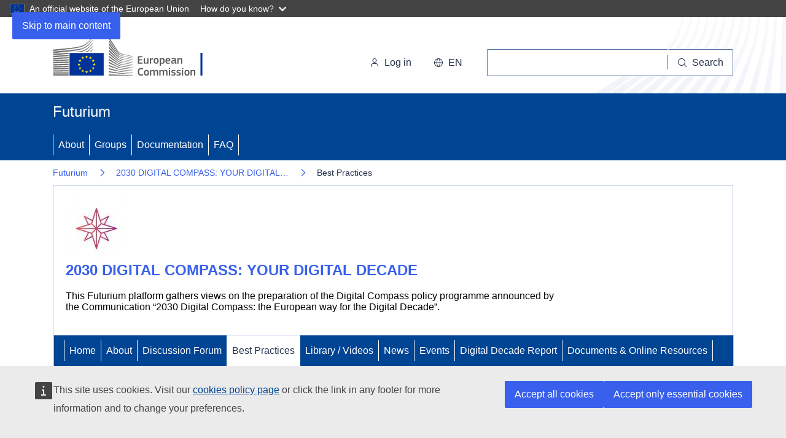

--- FILE ---
content_type: text/html; charset=UTF-8
request_url: https://futurium.ec.europa.eu/en/digital-compass/best-practice?language=lv&check_logged_in=1&page=1
body_size: 8377
content:
<!DOCTYPE html>
<html lang="en" dir="ltr">
  <head>
    <meta charset="utf-8" />
<noscript><style>form.antibot * :not(.antibot-message) { display: none !important; }</style>
</noscript><meta name="ie-compliant" content="IE=edge,chrome=1" http-equiv="X-UA-Compatible" />
<meta name="og:image" content="https://futurium.ec.europa.eu/sites/default/files/2021-05/Futurium%20icon_Digital%20Decade.jpg" property="og:image" />
<meta name="og:description" content="This Futurium platform gathers views on the preparation of the Digital Compass policy programme announced by the Communication “2030 Digital Compass: the European way for the Digital Decade”." property="og:description" />
<meta name="og:title" content="Futurium | 2030 DIGITAL COMPASS: YOUR DIGITAL DECADE - Best Practices " property="og:title" />
<meta name="og:url" content="https://futurium.ec.europa.eu/en/digital-compass/best-practice" property="og:url" />
<meta http-equiv="X-UA-Compatible" content="IE=edge,chrome=1" />
<meta name="Generator" content="Drupal 10 (https://www.drupal.org)" />
<meta name="MobileOptimized" content="width" />
<meta name="HandheldFriendly" content="true" />
<meta name="viewport" content="width=device-width, initial-scale=1.0" />
<link rel="icon" href="/themes/custom/futurium_5/images/favicons/ec/favicon.ico" type="image/vnd.microsoft.icon" />
<link rel="alternate" hreflang="und" href="https://futurium.ec.europa.eu/en/digital-compass" />
<link rel="icon" href="/themes/custom/futurium_5/images/favicons/ec/favicon.svg" type="image/svg+xml" />
<link rel="apple-touch-icon" href="/themes/custom/futurium_5/images/favicons/ec/favicon.png" />

    <title>Best Practices | Futurium</title>
    <link rel="stylesheet" media="all" href="/sites/default/files/css/css_vD0uqpvQgi7GClARMCMW_CjTrYNOsPIb0xgqLel0cyo.css?delta=0&amp;language=en&amp;theme=futurium_5&amp;include=eJxFiVEKAjEMBS8UNl-ep3S7T4y2TUlS3d5eEMWfgZkpauDD5sh1y_d8Es6o0h-_9lW6zpgms6ULe6wKUqS4oYGLtqEdPVKV3bKthPK_w6QH-fJA4z076Cl4OX-4NT1mxRtjfjOm" />
<link rel="stylesheet" media="all" href="/sites/default/files/css/css_EJzS6dIEJSozi1DlZBJvREMK2yM3ndP_15asrfP11nE.css?delta=1&amp;language=en&amp;theme=futurium_5&amp;include=eJxFiVEKAjEMBS8UNl-ep3S7T4y2TUlS3d5eEMWfgZkpauDD5sh1y_d8Es6o0h-_9lW6zpgms6ULe6wKUqS4oYGLtqEdPVKV3bKthPK_w6QH-fJA4z076Cl4OX-4NT1mxRtjfjOm" />
<link rel="stylesheet" media="print" href="/sites/default/files/css/css_XBpDz0ONLorYrQPJCRuBkMlmUF7jVlp89qdFi0EP984.css?delta=2&amp;language=en&amp;theme=futurium_5&amp;include=eJxFiVEKAjEMBS8UNl-ep3S7T4y2TUlS3d5eEMWfgZkpauDD5sh1y_d8Es6o0h-_9lW6zpgms6ULe6wKUqS4oYGLtqEdPVKV3bKthPK_w6QH-fJA4z076Cl4OX-4NT1mxRtjfjOm" />
<link rel="stylesheet" media="all" href="/sites/default/files/css/css_BHM2AkirA9-jbhmNIOdUxi_xdVO2KTKgLJeXathpfTo.css?delta=3&amp;language=en&amp;theme=futurium_5&amp;include=eJxFiVEKAjEMBS8UNl-ep3S7T4y2TUlS3d5eEMWfgZkpauDD5sh1y_d8Es6o0h-_9lW6zpgms6ULe6wKUqS4oYGLtqEdPVKV3bKthPK_w6QH-fJA4z076Cl4OX-4NT1mxRtjfjOm" />
<link rel="stylesheet" media="print" href="/sites/default/files/css/css_34FeO7zZN9p3FwzAZP-Z_DbYxVfgiuBPo_FM9b3Cxr0.css?delta=4&amp;language=en&amp;theme=futurium_5&amp;include=eJxFiVEKAjEMBS8UNl-ep3S7T4y2TUlS3d5eEMWfgZkpauDD5sh1y_d8Es6o0h-_9lW6zpgms6ULe6wKUqS4oYGLtqEdPVKV3bKthPK_w6QH-fJA4z076Cl4OX-4NT1mxRtjfjOm" />
<link rel="stylesheet" media="all" href="/sites/default/files/css/css_bo17Ka5JqIvFBixJLqam-_Y_46zADw90ae0xBeJ9jUY.css?delta=5&amp;language=en&amp;theme=futurium_5&amp;include=eJxFiVEKAjEMBS8UNl-ep3S7T4y2TUlS3d5eEMWfgZkpauDD5sh1y_d8Es6o0h-_9lW6zpgms6ULe6wKUqS4oYGLtqEdPVKV3bKthPK_w6QH-fJA4z076Cl4OX-4NT1mxRtjfjOm" />

    
  </head>
  <body class="has-subgroups language-en ecl-typography path-group">
        <a
  href="#main-content"
  class="ecl-link ecl-link--primary ecl-skip-link"
   id="skip-id"
>Skip to main content</a>

    <script type="application/json">{"utility":"globan","theme":"dark","logo":true,"link":true,"mode":false}</script>

      <div class="dialog-off-canvas-main-canvas" data-off-canvas-main-canvas>
    

  <div class="ecl-site-header__top-bar">
    <div class="ecl-container ">
      
    </div>
  </div>
  <header class="ecl-site-header ecl-site-header-with-logo-l ecl-site-header--has-menu"
    data-ecl-auto-init="SiteHeader"
    data-ecl-has-menu
    >
      <div class="ecl-site-header__inner">
        <div class="ecl-site-header__background">
          <div class="ecl-site-header__header">

                          <div class="ecl-site-header__container ecl-container">
                <div class="ecl-site-header__top" data-ecl-site-header-top>
                      <a
    class="ecl-link ecl-link--standalone ecl-site-header__logo-link"
    href="https://commission.europa.eu/index_en"
    aria-label="Home - European Commission"
  >
                            <picture
  class="ecl-picture ecl-site-header__picture"
   title="European&#x20;Commission"
><source 
                  srcset="/themes/contrib/oe_theme/dist/ec/images/logo/positive/logo-ec--en.svg"
                          media="(min-width: 996px)"
                      ><img 
          class="ecl-site-header__logo-image"
              src="/themes/contrib/oe_theme/dist/ec/images/logo/logo-ec--mute.svg"
              alt="European Commission logo"
          ></picture>  </a>


                  <div class="ecl-site-header__action">
                      <div class="ecl-site-header__login-container">
  <a class="ecl-button ecl-button--tertiary ecl-site-header__login-toggle" href="/en/user/login?destination=/en/digital-compass/best-practice%3Flanguage%3Dlv%26check_logged_in%3D1%26page%3D1" data-ecl-login-toggle="">
    <svg
  class="ecl-icon ecl-icon--s ecl-site-header__icon"
  focusable="false"
  aria-hidden="false"
  ><use xlink:href="/themes/contrib/oe_theme/dist/ec/images/icons/sprites/icons.svg#log-in"></use></svg>    Log in
  </a>
</div>
<div class="ecl-site-header__language"><a
    class="ecl-button ecl-button--tertiary ecl-site-header__language-selector"
    href="https://futurium.ec.europa.eu/en/digital-compass/best-practice?check_logged_in=1&amp;language=lv&amp;page=1"
    data-ecl-language-selector
    role="button"
    aria-label="Change language, current language is English - en"
      aria-controls="language-list-overlay"
    ><span class="ecl-site-header__language-icon"><svg
  class="ecl-icon ecl-icon--s ecl-site-header__icon"
  focusable="false"
  aria-hidden="false"
   role="img"><title
    >en</title><use xlink:href="/themes/contrib/oe_theme/dist/ec/images/icons/sprites/icons.svg#global"></use></svg></span>en</a><div class="ecl-site-header__language-container" id="language-list-overlay" hidden data-ecl-language-list-overlay aria-labelledby="ecl-site-header__language-title" role="dialog"><div class="ecl-site-header__language-header"><div
        class="ecl-site-header__language-title"
        id="ecl-site-header__language-title"
      >Select your language</div><button
  class="ecl-button ecl-button--tertiary ecl-site-header__language-close ecl-button--icon-only"
  type="submit"
   data-ecl-language-list-close
><span class="ecl-button__container"><span class="ecl-button__label" data-ecl-label="true">Close</span><svg
  class="ecl-icon ecl-icon--m ecl-button__icon"
  focusable="false"
  aria-hidden="true"
   data-ecl-icon><use xlink:href="/themes/contrib/oe_theme/dist/ec/images/icons/sprites/icons.svg#close"></use></svg></span></button></div><div
      class="ecl-site-header__language-content"
      data-ecl-language-list-content
    ><div class="ecl-site-header__language-category" data-ecl-language-list-eu><ul class="ecl-site-header__language-list"><li class="ecl-site-header__language-item"><a
  href="https://futurium.ec.europa.eu/bg/digital-compass/best-practice?check_logged_in=1&amp;language=lv&amp;page=1"
  class="ecl-link ecl-link--standalone ecl-link--no-visited ecl-site-header__language-link"
   hreflang="bg"
><span class="ecl-site-header__language-link-code">bg</span><span class="ecl-site-header__language-link-label" lang="bg">български</span></a></li><li class="ecl-site-header__language-item"><a
  href="https://futurium.ec.europa.eu/es/digital-compass/best-practice?check_logged_in=1&amp;language=lv&amp;page=1"
  class="ecl-link ecl-link--standalone ecl-link--no-visited ecl-site-header__language-link"
   hreflang="es"
><span class="ecl-site-header__language-link-code">es</span><span class="ecl-site-header__language-link-label" lang="es">español</span></a></li><li class="ecl-site-header__language-item"><a
  href="https://futurium.ec.europa.eu/cs/digital-compass/best-practice?check_logged_in=1&amp;language=lv&amp;page=1"
  class="ecl-link ecl-link--standalone ecl-link--no-visited ecl-site-header__language-link"
   hreflang="cs"
><span class="ecl-site-header__language-link-code">cs</span><span class="ecl-site-header__language-link-label" lang="cs">čeština</span></a></li><li class="ecl-site-header__language-item"><a
  href="https://futurium.ec.europa.eu/da/digital-compass/best-practice?check_logged_in=1&amp;language=lv&amp;page=1"
  class="ecl-link ecl-link--standalone ecl-link--no-visited ecl-site-header__language-link"
   hreflang="da"
><span class="ecl-site-header__language-link-code">da</span><span class="ecl-site-header__language-link-label" lang="da">dansk</span></a></li><li class="ecl-site-header__language-item"><a
  href="https://futurium.ec.europa.eu/de/digital-compass/best-practice?check_logged_in=1&amp;language=lv&amp;page=1"
  class="ecl-link ecl-link--standalone ecl-link--no-visited ecl-site-header__language-link"
   hreflang="de"
><span class="ecl-site-header__language-link-code">de</span><span class="ecl-site-header__language-link-label" lang="de">Deutsch</span></a></li><li class="ecl-site-header__language-item"><a
  href="https://futurium.ec.europa.eu/et/digital-compass/best-practice?check_logged_in=1&amp;language=lv&amp;page=1"
  class="ecl-link ecl-link--standalone ecl-link--no-visited ecl-site-header__language-link"
   hreflang="et"
><span class="ecl-site-header__language-link-code">et</span><span class="ecl-site-header__language-link-label" lang="et">eesti</span></a></li><li class="ecl-site-header__language-item"><a
  href="https://futurium.ec.europa.eu/el/digital-compass/best-practice?check_logged_in=1&amp;language=lv&amp;page=1"
  class="ecl-link ecl-link--standalone ecl-link--no-visited ecl-site-header__language-link"
   hreflang="el"
><span class="ecl-site-header__language-link-code">el</span><span class="ecl-site-header__language-link-label" lang="el">ελληνικά</span></a></li><li class="ecl-site-header__language-item"><a
  href="https://futurium.ec.europa.eu/en/digital-compass/best-practice?check_logged_in=1&amp;language=lv&amp;page=1"
  class="ecl-link ecl-link--standalone ecl-link--no-visited ecl-site-header__language-link ecl-site-header__language-link--active"
   hreflang="en"
><span class="ecl-site-header__language-link-code">en</span><span class="ecl-site-header__language-link-label" lang="en">English</span></a></li><li class="ecl-site-header__language-item"><a
  href="https://futurium.ec.europa.eu/fr/digital-compass/best-practice?check_logged_in=1&amp;language=lv&amp;page=1"
  class="ecl-link ecl-link--standalone ecl-link--no-visited ecl-site-header__language-link"
   hreflang="fr"
><span class="ecl-site-header__language-link-code">fr</span><span class="ecl-site-header__language-link-label" lang="fr">français</span></a></li><li class="ecl-site-header__language-item"><a
  href="https://futurium.ec.europa.eu/ga/digital-compass/best-practice?check_logged_in=1&amp;language=lv&amp;page=1"
  class="ecl-link ecl-link--standalone ecl-link--no-visited ecl-site-header__language-link"
   hreflang="ga"
><span class="ecl-site-header__language-link-code">ga</span><span class="ecl-site-header__language-link-label" lang="ga">Gaeilge</span></a></li><li class="ecl-site-header__language-item"><a
  href="https://futurium.ec.europa.eu/hr/digital-compass/best-practice?check_logged_in=1&amp;language=lv&amp;page=1"
  class="ecl-link ecl-link--standalone ecl-link--no-visited ecl-site-header__language-link"
   hreflang="hr"
><span class="ecl-site-header__language-link-code">hr</span><span class="ecl-site-header__language-link-label" lang="hr">hrvatski</span></a></li><li class="ecl-site-header__language-item"><a
  href="https://futurium.ec.europa.eu/it/digital-compass/best-practice?check_logged_in=1&amp;language=lv&amp;page=1"
  class="ecl-link ecl-link--standalone ecl-link--no-visited ecl-site-header__language-link"
   hreflang="it"
><span class="ecl-site-header__language-link-code">it</span><span class="ecl-site-header__language-link-label" lang="it">italiano</span></a></li><li class="ecl-site-header__language-item"><a
  href="https://futurium.ec.europa.eu/lv/digital-compass/best-practice?check_logged_in=1&amp;language=lv&amp;page=1"
  class="ecl-link ecl-link--standalone ecl-link--no-visited ecl-site-header__language-link"
   hreflang="lv"
><span class="ecl-site-header__language-link-code">lv</span><span class="ecl-site-header__language-link-label" lang="lv">latviešu</span></a></li><li class="ecl-site-header__language-item"><a
  href="https://futurium.ec.europa.eu/lt/digital-compass/best-practice?check_logged_in=1&amp;language=lv&amp;page=1"
  class="ecl-link ecl-link--standalone ecl-link--no-visited ecl-site-header__language-link"
   hreflang="lt"
><span class="ecl-site-header__language-link-code">lt</span><span class="ecl-site-header__language-link-label" lang="lt">lietuvių</span></a></li><li class="ecl-site-header__language-item"><a
  href="https://futurium.ec.europa.eu/hu/digital-compass/best-practice?check_logged_in=1&amp;language=lv&amp;page=1"
  class="ecl-link ecl-link--standalone ecl-link--no-visited ecl-site-header__language-link"
   hreflang="hu"
><span class="ecl-site-header__language-link-code">hu</span><span class="ecl-site-header__language-link-label" lang="hu">magyar</span></a></li><li class="ecl-site-header__language-item"><a
  href="https://futurium.ec.europa.eu/mt/digital-compass/best-practice?check_logged_in=1&amp;language=lv&amp;page=1"
  class="ecl-link ecl-link--standalone ecl-link--no-visited ecl-site-header__language-link"
   hreflang="mt"
><span class="ecl-site-header__language-link-code">mt</span><span class="ecl-site-header__language-link-label" lang="mt">Malti</span></a></li><li class="ecl-site-header__language-item"><a
  href="https://futurium.ec.europa.eu/nl/digital-compass/best-practice?check_logged_in=1&amp;language=lv&amp;page=1"
  class="ecl-link ecl-link--standalone ecl-link--no-visited ecl-site-header__language-link"
   hreflang="nl"
><span class="ecl-site-header__language-link-code">nl</span><span class="ecl-site-header__language-link-label" lang="nl">Nederlands</span></a></li><li class="ecl-site-header__language-item"><a
  href="https://futurium.ec.europa.eu/pl/digital-compass/best-practice?check_logged_in=1&amp;language=lv&amp;page=1"
  class="ecl-link ecl-link--standalone ecl-link--no-visited ecl-site-header__language-link"
   hreflang="pl"
><span class="ecl-site-header__language-link-code">pl</span><span class="ecl-site-header__language-link-label" lang="pl">polski</span></a></li><li class="ecl-site-header__language-item"><a
  href="https://futurium.ec.europa.eu/pt/digital-compass/best-practice?check_logged_in=1&amp;language=lv&amp;page=1"
  class="ecl-link ecl-link--standalone ecl-link--no-visited ecl-site-header__language-link"
   hreflang="pt"
><span class="ecl-site-header__language-link-code">pt</span><span class="ecl-site-header__language-link-label" lang="pt">português</span></a></li><li class="ecl-site-header__language-item"><a
  href="https://futurium.ec.europa.eu/ro/digital-compass/best-practice?check_logged_in=1&amp;language=lv&amp;page=1"
  class="ecl-link ecl-link--standalone ecl-link--no-visited ecl-site-header__language-link"
   hreflang="ro"
><span class="ecl-site-header__language-link-code">ro</span><span class="ecl-site-header__language-link-label" lang="ro">română</span></a></li><li class="ecl-site-header__language-item"><a
  href="https://futurium.ec.europa.eu/sk/digital-compass/best-practice?check_logged_in=1&amp;language=lv&amp;page=1"
  class="ecl-link ecl-link--standalone ecl-link--no-visited ecl-site-header__language-link"
   hreflang="sk"
><span class="ecl-site-header__language-link-code">sk</span><span class="ecl-site-header__language-link-label" lang="sk">slovenčina</span></a></li><li class="ecl-site-header__language-item"><a
  href="https://futurium.ec.europa.eu/sl/digital-compass/best-practice?check_logged_in=1&amp;language=lv&amp;page=1"
  class="ecl-link ecl-link--standalone ecl-link--no-visited ecl-site-header__language-link"
   hreflang="sl"
><span class="ecl-site-header__language-link-code">sl</span><span class="ecl-site-header__language-link-label" lang="sl">slovenščina</span></a></li><li class="ecl-site-header__language-item"><a
  href="https://futurium.ec.europa.eu/fi/digital-compass/best-practice?check_logged_in=1&amp;language=lv&amp;page=1"
  class="ecl-link ecl-link--standalone ecl-link--no-visited ecl-site-header__language-link"
   hreflang="fi"
><span class="ecl-site-header__language-link-code">fi</span><span class="ecl-site-header__language-link-label" lang="fi">suomi</span></a></li><li class="ecl-site-header__language-item"><a
  href="https://futurium.ec.europa.eu/sv/digital-compass/best-practice?check_logged_in=1&amp;language=lv&amp;page=1"
  class="ecl-link ecl-link--standalone ecl-link--no-visited ecl-site-header__language-link"
   hreflang="sv"
><span class="ecl-site-header__language-link-code">sv</span><span class="ecl-site-header__language-link-label" lang="sv">svenska</span></a></li></ul></div></div></div></div>
<!--
<div class="ecl-site-header__search-container" role="search">
  <a class="ecl-button ecl-button--tertiary ecl-site-header__search-toggle" href="/component-library/example" data-ecl-search-toggle="true" aria-controls="search-form-id" aria-expanded="false">
    <svg class="ecl-icon ecl-icon--s ecl-site-header__icon" focusable="false" aria-hidden="false" role="img">
      <title>Search</title>
      <use xlink:href="/component-library/dist/media/icons.e3d8f25c.svg#search"></use>
    </svg>Search</a>
    <form class="ecl-search-form ecl-site-header__search" role="search" data-ecl-search-form id="search-form-id">

      <div class="ecl-form-group">
        <label for="search-input-id" id="search-input-id-label" class="ecl-form-label ecl-search-form__label">Search</label>
        <input id="search-input-id" class="ecl-text-input ecl-text-input--m ecl-search-form__text-input" type="search" placeholder="Placeholder text">
      </div>
      <button class="ecl-button ecl-button--ghost ecl-search-form__button" type="submit">
        <span class="ecl-button__container">
          <svg class="ecl-icon ecl-icon--xs ecl-button__icon" focusable="false" aria-hidden="true" data-ecl-icon>
            <use xlink:href="/component-library/dist/media/icons.e3d8f25c.svg#search"></use>
          </svg>
          <span class="ecl-button__label" data-ecl-label="true">Search</span>
        </span>
      </button>

  </form>
</div>
-->

<div class="ecl-site-header__search-container" role="search">
  <a
    class="ecl-button ecl-button--tertiary ecl-site-header__search-toggle"
    href=""
    data-ecl-search-toggle="true"
    aria-controls="fut-group-search-form"
    aria-expanded="false"
  ><svg
  class="ecl-icon ecl-icon--s ecl-site-header__icon"
  focusable="false"
  aria-hidden="true"
   role="img"><use xlink:href="/themes/contrib/oe_theme/dist/ec/images/icons/sprites/icons.svg#search"></use></svg>Search
  </a>
  <form
  class="ecl-search-form ecl-site-header__search"
  role="search"
   action="/en/digital-compass/best-practice?language=lv&amp;check_logged_in=1&amp;page=1" method="post" id="fut-group-search-form" accept-charset="UTF-8" data-ecl-search-form
><div class="ecl-form-group"><label
                  for="edit-search"
            id="edit-search-label"
          class="ecl-form-label ecl-search-form__label"
    >Search</label><input
      id="edit-search"
      class="ecl-text-input ecl-text-input--m ecl-search-form__text-input form-text ecl-search-form__text-input"
      name="search"
        type="search"
            
  ></div><button
  class="ecl-button ecl-button--ghost ecl-search-form__button ecl-search-form__button"
  type="submit"
  
><span class="ecl-button__container"><svg
  class="ecl-icon ecl-icon--xs ecl-button__icon"
  focusable="false"
  aria-hidden="true"
   data-ecl-icon><use xlink:href="/themes/contrib/oe_theme/dist/ec/images/icons/sprites/icons.svg#search"></use></svg><span class="ecl-button__label" data-ecl-label="true">Search</span></span></button><input autocomplete="off" data-drupal-selector="form-bkskbuycys5tdi3fnq72kbbgihud7erjg3f80hyqnzg" type="hidden" name="form_build_id" value="form-BkskBuYcYs5tdi3FNq72kBBgIhUd7Erjg3f80hYQNzg" /><input data-drupal-selector="edit-fut-group-search-form" type="hidden" name="form_id" value="fut_group_search_form" /></form>
</div>



                  </div>
                </div>
              </div>
            
          </div>
        </div>
      </div>
                <div class="site-home-link">
  <div class="ecl-container">
    <h2>
      <a href="https://futurium.ec.europa.eu/en">Futurium</a>
    </h2>
  </div>
</div>
<div class="menu-wrapper">
  
      
                
                
                
          
      <nav
  class="ecl-menu"
  data-ecl-menu
  data-ecl-menu-max-lines="2"
  data-ecl-auto-init="Menu"
      data-ecl-menu-label-open="Site Menu"
        data-ecl-menu-label-close="Close"
    aria-expanded="false"
  role="navigation" aria-label="Site&#x20;navigation"
><div class="ecl-menu__overlay"></div><div class="ecl-container ecl-menu__container"><button
  class="ecl-button ecl-button--tertiary ecl-menu__open ecl-button--icon-only"
  type="button"
   data-ecl-menu-open aria-expanded="false"
><span class="ecl-button__container"><svg
  class="ecl-icon ecl-icon--m ecl-button__icon"
  focusable="false"
  aria-hidden="true"
   data-ecl-icon><use xlink:href="/themes/contrib/oe_theme/dist/ec/images/icons/sprites/icons.svg#hamburger"></use></svg><svg
  class="ecl-icon ecl-icon--m ecl-button__icon"
  focusable="false"
  aria-hidden="true"
   data-ecl-icon><use xlink:href="/themes/contrib/oe_theme/dist/ec/images/icons/sprites/icons.svg#close"></use></svg><span class="ecl-button__label" data-ecl-label="true">Site Menu</span></span></button><section class="ecl-menu__inner" data-ecl-menu-inner aria-label="Site Menu"><header class="ecl-menu__inner-header"><button
  class="ecl-button ecl-button--ghost ecl-menu__close ecl-button--icon-only"
  type="submit"
   data-ecl-menu-close
><span class="ecl-button__container"><span class="ecl-button__label" data-ecl-label="true">Close</span><svg
  class="ecl-icon ecl-icon--m ecl-button__icon"
  focusable="false"
  aria-hidden="true"
   data-ecl-icon><use xlink:href="/themes/contrib/oe_theme/dist/ec/images/icons/sprites/icons.svg#close"></use></svg></span></button><div class="ecl-menu__title">Site Menu</div><button
  class="ecl-button ecl-button--ghost ecl-menu__back"
  type="submit"
   data-ecl-menu-back
><span class="ecl-button__container"><svg
  class="ecl-icon ecl-icon--xs ecl-icon--rotate-270 ecl-button__icon"
  focusable="false"
  aria-hidden="true"
   data-ecl-icon><use xlink:href="/themes/contrib/oe_theme/dist/ec/images/icons/sprites/icons.svg#corner-arrow"></use></svg><span class="ecl-button__label" data-ecl-label="true">Back</span></span></button></header><button
  class="ecl-button ecl-button--ghost ecl-menu__item ecl-menu__items-previous ecl-button--icon-only"
  type="button"
   data-ecl-menu-items-previous tabindex="-1"
><span class="ecl-button__container"><svg
  class="ecl-icon ecl-icon--s ecl-icon--rotate-270 ecl-button__icon"
  focusable="false"
  aria-hidden="true"
   data-ecl-icon><use xlink:href="/themes/contrib/oe_theme/dist/ec/images/icons/sprites/icons.svg#corner-arrow"></use></svg><span class="ecl-button__label" data-ecl-label="true">Previous items</span></span></button><button
  class="ecl-button ecl-button--ghost ecl-menu__item ecl-menu__items-next ecl-button--icon-only"
  type="button"
   data-ecl-menu-items-next tabindex="-1"
><span class="ecl-button__container"><svg
  class="ecl-icon ecl-icon--s ecl-icon--rotate-90 ecl-button__icon"
  focusable="false"
  aria-hidden="true"
   data-ecl-icon><use xlink:href="/themes/contrib/oe_theme/dist/ec/images/icons/sprites/icons.svg#corner-arrow"></use></svg><span class="ecl-button__label" data-ecl-label="true">Next items</span></span></button><ul class="ecl-menu__list" data-ecl-menu-list><li class="ecl-menu__item" data-ecl-menu-item id="ecl-menu-item-ecl-menu-340341726-0"><a
  href="/en/about-futurium"
  class="ecl-link ecl-link--standalone ecl-menu__link"
   data-ecl-menu-link id="ecl-menu-item-ecl-menu-340341726-0-link"
>About</a></li><li class="ecl-menu__item" data-ecl-menu-item id="ecl-menu-item-ecl-menu-340341726-1"><a
  href="/en/groups"
  class="ecl-link ecl-link--standalone ecl-menu__link"
   data-ecl-menu-link id="ecl-menu-item-ecl-menu-340341726-1-link"
>Groups</a></li><li class="ecl-menu__item" data-ecl-menu-item id="ecl-menu-item-ecl-menu-340341726-2"><a
  href="/en/discover-futurium/documentation"
  class="ecl-link ecl-link--standalone ecl-menu__link"
   data-ecl-menu-link id="ecl-menu-item-ecl-menu-340341726-2-link"
>Documentation</a></li><li class="ecl-menu__item" data-ecl-menu-item id="ecl-menu-item-ecl-menu-340341726-3"><a
  href="/en/faq"
  class="ecl-link ecl-link--standalone ecl-menu__link"
   data-ecl-menu-link id="ecl-menu-item-ecl-menu-340341726-3-link"
>FAQ</a></li></ul></section></div></nav>

</div>

                        
  <div  id="block-futurium-5-breadcrumbs" class="ecl-container">
    
        
          <nav
  class="ecl-breadcrumb"
   aria-label="" data-ecl-breadcrumb="true"
><ol class="ecl-breadcrumb__container"><li class="ecl-breadcrumb__segment" data-ecl-breadcrumb-item="static"><a
  href="/en"
  class="ecl-link ecl-link--standalone ecl-link--no-visited ecl-breadcrumb__link"
  
>Futurium</a><svg
  class="ecl-icon ecl-icon--fluid ecl-breadcrumb__icon"
  focusable="false"
  aria-hidden="true"
   role="presentation"><use xlink:href="/themes/contrib/oe_theme/dist/ec/images/icons/sprites/icons.svg#corner-arrow"></use></svg></li><li class="ecl-breadcrumb__segment" data-ecl-breadcrumb-item="static"><a
  href="/en/digital-compass"
  class="ecl-link ecl-link--standalone ecl-link--no-visited ecl-breadcrumb__link"
  
>2030 DIGITAL COMPASS: YOUR DIGITAL…</a><svg
  class="ecl-icon ecl-icon--fluid ecl-breadcrumb__icon"
  focusable="false"
  aria-hidden="true"
   role="presentation"><use xlink:href="/themes/contrib/oe_theme/dist/ec/images/icons/sprites/icons.svg#corner-arrow"></use></svg></li><li class="ecl-breadcrumb__segment ecl-breadcrumb__current-page" data-ecl-breadcrumb-item="static" aria-current="page">Best Practices </li></ol></nav>      </div>




<div id="block-futurium-5-pageheader" class="block block-fut-blellow-helper block-fut-blellow-helper-page-header">
  
    
      <div class="ecl-container">
  
<div class="ecl-container">
  <div class="ecl-row">

    <div class="group-header">
      <div class="group-header-content">
        
                    <div class="logo">
            <a href="/en/digital-compass" title="Go to the 2030 DIGITAL COMPASS: YOUR DIGITAL DECADE landing page">
              








<picture
    >

  
  
  
  
  
  <img src="https://futurium.ec.europa.eu/sites/default/files/styles/fut_group_logo/public/2021-05/Futurium%20icon_Digital%20Decade.jpg?itok=maRp8tB-" alt="icon digital decade compass" class="ecl-image">
</picture>

            </a>
          </div>
          
        
        <div class="group-header__content">
          <div>
            <h2 class="group-header__title"><a href="/en/digital-compass">2030 DIGITAL COMPASS: YOUR DIGITAL DECADE</a></h2>
                                      <p class="group-header__subtitle">This Futurium platform gathers views on the preparation of the Digital Compass policy programme announced by the Communication “2030 Digital Compass: the European way for the Digital Decade”.</p>
                      </div>
          <div>
              
          </div>
        </div>

      </div>

      <div class="menu-wrapper">
        



<div class="block block-fut-group-navigation">
  
    
      
  
      
                
                
                
                      
                
                
                
                
          
      <nav
  class="ecl-menu"
  data-ecl-menu
  data-ecl-menu-max-lines="2"
  data-ecl-auto-init="Menu"
      data-ecl-menu-label-open="Group Menu"
        data-ecl-menu-label-close="Close"
    aria-expanded="false"
  role="navigation" aria-label="Site&#x20;navigation"
><div class="ecl-menu__overlay"></div><div class="ecl-container ecl-menu__container"><button
  class="ecl-button ecl-button--tertiary ecl-menu__open ecl-button--icon-only"
  type="button"
   data-ecl-menu-open aria-expanded="false"
><span class="ecl-button__container"><svg
  class="ecl-icon ecl-icon--m ecl-button__icon"
  focusable="false"
  aria-hidden="true"
   data-ecl-icon><use xlink:href="/themes/contrib/oe_theme/dist/ec/images/icons/sprites/icons.svg#hamburger"></use></svg><svg
  class="ecl-icon ecl-icon--m ecl-button__icon"
  focusable="false"
  aria-hidden="true"
   data-ecl-icon><use xlink:href="/themes/contrib/oe_theme/dist/ec/images/icons/sprites/icons.svg#close"></use></svg><span class="ecl-button__label" data-ecl-label="true">Group Menu</span></span></button><section class="ecl-menu__inner" data-ecl-menu-inner aria-label="Group Menu"><header class="ecl-menu__inner-header"><button
  class="ecl-button ecl-button--ghost ecl-menu__close ecl-button--icon-only"
  type="submit"
   data-ecl-menu-close
><span class="ecl-button__container"><span class="ecl-button__label" data-ecl-label="true">Close</span><svg
  class="ecl-icon ecl-icon--m ecl-button__icon"
  focusable="false"
  aria-hidden="true"
   data-ecl-icon><use xlink:href="/themes/contrib/oe_theme/dist/ec/images/icons/sprites/icons.svg#close"></use></svg></span></button><div class="ecl-menu__title">Group Menu</div><button
  class="ecl-button ecl-button--ghost ecl-menu__back"
  type="submit"
   data-ecl-menu-back
><span class="ecl-button__container"><svg
  class="ecl-icon ecl-icon--xs ecl-icon--rotate-270 ecl-button__icon"
  focusable="false"
  aria-hidden="true"
   data-ecl-icon><use xlink:href="/themes/contrib/oe_theme/dist/ec/images/icons/sprites/icons.svg#corner-arrow"></use></svg><span class="ecl-button__label" data-ecl-label="true">Back</span></span></button></header><button
  class="ecl-button ecl-button--ghost ecl-menu__item ecl-menu__items-previous ecl-button--icon-only"
  type="button"
   data-ecl-menu-items-previous tabindex="-1"
><span class="ecl-button__container"><svg
  class="ecl-icon ecl-icon--s ecl-icon--rotate-270 ecl-button__icon"
  focusable="false"
  aria-hidden="true"
   data-ecl-icon><use xlink:href="/themes/contrib/oe_theme/dist/ec/images/icons/sprites/icons.svg#corner-arrow"></use></svg><span class="ecl-button__label" data-ecl-label="true">Previous items</span></span></button><button
  class="ecl-button ecl-button--ghost ecl-menu__item ecl-menu__items-next ecl-button--icon-only"
  type="button"
   data-ecl-menu-items-next tabindex="-1"
><span class="ecl-button__container"><svg
  class="ecl-icon ecl-icon--s ecl-icon--rotate-90 ecl-button__icon"
  focusable="false"
  aria-hidden="true"
   data-ecl-icon><use xlink:href="/themes/contrib/oe_theme/dist/ec/images/icons/sprites/icons.svg#corner-arrow"></use></svg><span class="ecl-button__label" data-ecl-label="true">Next items</span></span></button><ul class="ecl-menu__list" data-ecl-menu-list><li class="ecl-menu__item" data-ecl-menu-item id="ecl-menu-item-ecl-menu-235897659-0"><a
  href="/en/digital-compass"
  class="ecl-link ecl-link--standalone ecl-menu__link"
   data-ecl-menu-link id="ecl-menu-item-ecl-menu-235897659-0-link"
>Home</a></li><li class="ecl-menu__item" data-ecl-menu-item id="ecl-menu-item-ecl-menu-235897659-1"><a
  href="/en/digital-compass/pages/about"
  class="ecl-link ecl-link--standalone ecl-menu__link"
   data-ecl-menu-link id="ecl-menu-item-ecl-menu-235897659-1-link"
>About</a></li><li class="ecl-menu__item" data-ecl-menu-item id="ecl-menu-item-ecl-menu-235897659-2"><a
  href="/en/digital-compass/discussion-forum"
  class="ecl-link ecl-link--standalone ecl-menu__link"
   data-ecl-menu-link id="ecl-menu-item-ecl-menu-235897659-2-link"
>Discussion Forum</a></li><li class="ecl-menu__item ecl-menu__item--current" data-ecl-menu-item id="ecl-menu-item-ecl-menu-235897659-3"><a
  href="/en/digital-compass/best-practice"
  class="ecl-link ecl-link--standalone ecl-menu__link ecl-menu__link--current"
   data-ecl-menu-link id="ecl-menu-item-ecl-menu-235897659-3-link"
>Best Practices</a></li><li class="ecl-menu__item" data-ecl-menu-item id="ecl-menu-item-ecl-menu-235897659-4"><a
  href="/en/digital-compass/library-video"
  class="ecl-link ecl-link--standalone ecl-menu__link"
   data-ecl-menu-link id="ecl-menu-item-ecl-menu-235897659-4-link"
>Library / Videos</a></li><li class="ecl-menu__item" data-ecl-menu-item id="ecl-menu-item-ecl-menu-235897659-5"><a
  href="/en/digital-compass/news"
  class="ecl-link ecl-link--standalone ecl-menu__link"
   data-ecl-menu-link id="ecl-menu-item-ecl-menu-235897659-5-link"
>News</a></li><li class="ecl-menu__item" data-ecl-menu-item id="ecl-menu-item-ecl-menu-235897659-6"><a
  href="/en/digital-compass/events"
  class="ecl-link ecl-link--standalone ecl-menu__link"
   data-ecl-menu-link id="ecl-menu-item-ecl-menu-235897659-6-link"
>Events</a></li><li class="ecl-menu__item" data-ecl-menu-item id="ecl-menu-item-ecl-menu-235897659-7"><a
  href="/en/digital-compass/digital-decade-report"
  class="ecl-link ecl-link--standalone ecl-menu__link"
   data-ecl-menu-link id="ecl-menu-item-ecl-menu-235897659-7-link"
>Digital Decade Report </a></li><li class="ecl-menu__item" data-ecl-menu-item id="ecl-menu-item-ecl-menu-235897659-8"><a
  href="/en/digital-compass/pages/documents-reports-and-online-resources"
  class="ecl-link ecl-link--standalone ecl-menu__link"
   data-ecl-menu-link id="ecl-menu-item-ecl-menu-235897659-8-link"
>Documents &amp; Online Resources</a></li></ul></section></div></nav>


  </div>

      </div>

    </div>

  </div>
</div>
</div>

  </div>


      
              
          </header>



  <div id="main-content" class="main-content ecl-u-mv-l ">
    <div class="ecl-container">
      <div class="ecl-row">

                                  
                          <section  class="ecl-col-m-9">
              <div>
    <div data-drupal-messages-fallback class="hidden"></div>

  <div
  class="ecl-notification ecl-notification--error ecl-u-mb-2xl"
  data-ecl-notification
  role="alert"
  data-ecl-auto-init="Notification"
><svg
  class="ecl-icon ecl-icon--l ecl-notification__icon"
  focusable="false"
  aria-hidden="false"
  ><use xlink:href="/themes/contrib/oe_theme/dist/ec/images/icons/sprites/icons.svg#error"></use></svg><div class="ecl-notification__content"><button
  class="ecl-button ecl-button--tertiary ecl-notification__close ecl-button--icon-only"
  type="button"
   data-ecl-notification-close
><span class="ecl-button__container"><span class="ecl-button__label" data-ecl-label="true">Close this message</span><svg
  class="ecl-icon ecl-icon--m ecl-button__icon"
  focusable="false"
  aria-hidden="true"
   data-ecl-icon><use xlink:href="/themes/contrib/oe_theme/dist/ec/images/icons/sprites/icons.svg#close"></use></svg></span></button><div class="ecl-notification__title">Error message</div><div class="ecl-notification__description"><span>To log in to this site, your browser must accept cookies from the domain <em class="placeholder">futurium.ec.europa.eu</em>.</span></div></div></div>


<div id="block-futurium-5-pagetitle" class="block block-core block-page-title-block">
  
    
      
  <h1>Best Practices </h1>


  </div>



<div id="block-futurium-5-futuriumguidelinesmessages" class="block block-fut-guidelines-messages block-fut-guidelines-messages-block">
  
    
      

<div
  class="ecl-notification ecl-notification--info ecl-message-fut fut_guideline_message"
  data-ecl-notification
  role="alert"
  data-ecl-auto-init="Notification" data-message-key="anonymous_group_with_join_permission48"
><svg
  class="ecl-icon ecl-icon--m ecl-notification__icon"
  focusable="false"
  aria-hidden="false"
  ><use xlink:href="#"></use></svg><div class="ecl-notification__content"><button
  class="ecl-button ecl-button--tertiary ecl-notification__close"
  type="button"
   data-ecl-notification-close
><span class="ecl-button__container"><span class="ecl-button__label" data-ecl-label="true">Close this message</span><svg
  class="ecl-icon ecl-icon--s ecl-button__icon"
  focusable="false"
  aria-hidden="true"
   data-ecl-icon><use xlink:href="/themes/contrib/oe_theme/dist/ec/images/icons/sprites/icons.svg#close"></use></svg></span></button><div class="ecl-notification__description">Please <a href="/en/user/login?destination=/group/48/best-practice">login</a> to join this community ( YOUR DIGITAL DECADE).</div></div></div>
  </div>



<div id="block-futurium-5-contextualblocksblock" class="block block-fut-contextual-blocks block-fut-contextual-blocks-block">
  
    
      <div class="fut-contextual-list"><div id="list-view-277f9570-b5a0-40ec-a42f-454ad6dc81f1"></div>
<div id="list-form-277f9570-b5a0-40ec-a42f-454ad6dc81f1"></div>
</div>

  </div>



<div id="block-futurium-5-main-page-content" class="block block-system block-system-main-block">
  
    
      
<div class="views-element-container">
    <div class="fut_group_posts js-view-dom-id-fc84257dfaa7855ff8254517018710f4511d9eb249de52735a4acb9f20b6ac56 ecl-listing fut-group-posts">

  

  
  
  

  
    
  

    

  
  

  
  
</div>

</div>

  </div>

  </div>

          </section>
        
                                      <aside class="ecl-col-m-3" role="complementary">
                <div>
    



<div class="views-element-container block block-views block-views-blockfut-group-tags-block-group-posts-tags" id="block-futurium-5-views-block-fut-group-tags-block-group-posts-tags">
  
      <h2 class="ecl-u-type-heading-2 block__title">Top Tags for Posts</h2>
    
      
<div>
    <div class="fut-group-tags fut_group_tags js-view-dom-id-3fed5d7009a86f8e80e27862384cdbdab779793e29a0b8a8adc93eab32f9871e ecl-listing">

  

  
  
  

  
    
  

  <div  class="view-content">
      <div>
  
  <ul class="editor-tags-container">

          <li class="editor-tag-item">  <a
    href="/en/digital-compass/posts/tags/digital-decade"
    class="ecl-tag"
    
  >digital decade (20)</a>
</li>
          <li class="editor-tag-item">  <a
    href="/en/digital-compass/posts/tags/digital-decade-policy-programme"
    class="ecl-tag"
    
  >Digital Decade Policy Programme (6)</a>
</li>
          <li class="editor-tag-item">  <a
    href="/en/digital-compass/posts/tags/state-digital-decade-report"
    class="ecl-tag"
    
  >State of the Digital Decade Report (5)</a>
</li>
          <li class="editor-tag-item">  <a
    href="/en/digital-compass/posts/tags/digital"
    class="ecl-tag"
    
  >digital (3)</a>
</li>
          <li class="editor-tag-item">  <a
    href="/en/digital-compass/posts/tags/webinar"
    class="ecl-tag"
    
  >webinar (3)</a>
</li>
          <li class="editor-tag-item">  <a
    href="/en/digital-compass/posts/tags/futurium"
    class="ecl-tag"
    
  >Futurium (3)</a>
</li>
          <li class="editor-tag-item">  <a
    href="/en/digital-compass/posts/tags/connectivity"
    class="ecl-tag"
    
  >connectivity (3)</a>
</li>
          <li class="editor-tag-item">  <a
    href="/en/digital-compass/posts/tags/digital-rights"
    class="ecl-tag"
    
  >digital rights (3)</a>
</li>
          <li class="editor-tag-item">  <a
    href="/en/digital-compass/posts/tags/connect-university"
    class="ecl-tag"
    
  >connect university (2)</a>
</li>
          <li class="editor-tag-item">  <a
    href="/en/digital-compass/posts/tags/digital-skills"
    class="ecl-tag"
    
  >digital skills (2)</a>
</li>
    
  </ul>

</div>

    </div>
    

  
  

  
  
</div>

</div>

  </div>

  </div>

            </aside>
                  
      </div>

                  
    </div>
  </div>


    



<div id="block-futurium-5-futuriumfooterblock" class="block block-fut-footer block-fut-footer-block">
  
    
      <footer class="ecl-site-footer">
  <div class="ecl-container ecl-site-footer__container">
    <div class="ecl-site-footer__row">
      <div class="ecl-site-footer__column">
        <div class="ecl-site-footer__section ecl-site-footer__section--site-info">
          <h2 class="ecl-site-footer__title">
            <a href="/en" class="ecl-link ecl-link--standalone ecl-link--inverted ecl-site-footer__link ecl-site-footer__title-link">Futurium</a>
          </h2>
          <div class="ecl-site-footer__description">
            This site is managed by: Directorate-General for Communications Networks, Content and Technology
          </div>
        </div>
      </div>
      <div class="ecl-site-footer__column">
        <div class="ecl-site-footer__section">
          <h2 class="ecl-site-footer__title ecl-site-footer__title--separator">Contact us</h2>
          <ul class="ecl-site-footer__list">
                          <li class="ecl-site-footer__list-item"><a href="/en/contact/feedback" class="ecl-link ecl-link--standalone ecl-link--inverted ecl-site-footer__link" hreflang="en">Report a problem</a></li>
                      </ul>
        </div>
      </div>
      <div class="ecl-site-footer__column">
        <div class="ecl-site-footer__section">
          <h2 class="ecl-site-footer__title ecl-site-footer__title--separator">About us</h2>
          <ul class="ecl-site-footer__list">
                          <li class="ecl-site-footer__list-item"><a href="/en/futurium-platform-and-communities-privacy-statement" class="ecl-link ecl-link--standalone ecl-link--inverted ecl-site-footer__link" hreflang="en">Privacy statement</a></li>
                          <li class="ecl-site-footer__list-item"><a href="/en/accessibility-statement" class="ecl-link ecl-link--standalone ecl-link--inverted ecl-site-footer__link" hreflang="en">Accessibility statement</a></li>
                          <li class="ecl-site-footer__list-item"><a href="/en/discover-futurium/documentation" class="ecl-link ecl-link--standalone ecl-link--inverted ecl-site-footer__link" hreflang="en">Documentation</a></li>
                      </ul>
        </div>
      </div>
    </div>
    <div class="ecl-site-footer__row">
      <div class="ecl-site-footer__column">
        <div class="ecl-site-footer__section">
          <a href="https://commission.europa.eu/index_en"
             class="ecl-link ecl-link--standalone ecl-link--inverted ecl-site-footer__logo-link"
             aria-label="Home - European Commission" target="_blank"
             rel="noopener nofollow noreferrer" title="">
            <picture class="ecl-picture ecl-site-footer__picture" title="European Commission">
              <source srcset="/themes/contrib/oe_theme/dist/ec/images/logo/negative/logo-ec--en.svg" media="(min-width: 996px)">
              <img class="ecl-site-footer__logo-image" src="/themes/contrib/oe_theme/dist/ec/images/logo/negative/logo-ec--en.svg" alt="European Commission logo">
            </picture>
          </a>
        </div>
      </div>
      <div class="ecl-site-footer__column">
        <div class="ecl-site-footer__section">
          <ul class="ecl-site-footer__list">
            <li class="ecl-site-footer__list-item">
              <a href="https://commission.europa.eu/about-european-commission/contact_en"
                 class="ecl-link ecl-link--standalone ecl-link--inverted ecl-site-footer__link ext" data-extlink="" target="_blank"
                 rel="noopener nofollow noreferrer" title="Contact the European Commission">
                Contact the European Commission
              </a>
            </li>
            <li class="ecl-site-footer__list-item">
              <a href="https://european-union.europa.eu/contact-eu/social-media-channels_en#/search?page=0&amp;amp;institutions=european_commission"
                 class="ecl-link ecl-link--standalone ecl-link--inverted ecl-site-footer__link ext" data-extlink="" target="_blank"
                 rel="noopener nofollow noreferrer" title="Follow the European Commission on social media">
                Follow the European Commission on social media
              </a>
            </li>
            <li class="ecl-site-footer__list-item">
              <a href="https://commission.europa.eu/resources-partners_en"
                 class="ecl-link ecl-link--standalone ecl-link--inverted ecl-site-footer__link ext"
                 data-extlink="" target="_blank" rel="noopener nofollow noreferrer"
                 title="Resources for partners">
                Resources for partners
              </a>
            </li>
            <li class="ecl-site-footer__list-item">
              <a href="https://commission.europa.eu/legal-notice/vulnerability-disclosure-policy_en"
                 class="ecl-link ecl-link--standalone ecl-link--inverted ecl-site-footer__link ext" data-extlink="" target="_blank"
                 rel="noopener nofollow noreferrer" title="Report an IT vulnerability">
                Report an IT vulnerability
              </a>
            </li>
          </ul>
        </div>
      </div>
      <div class="ecl-site-footer__column">
        <div class="ecl-site-footer__section">
          <ul class="ecl-site-footer__list">
            <li class="ecl-site-footer__list-item">
              <a href="https://commission.europa.eu/languages-our-websites_en"
                 class="ecl-link ecl-link--standalone ecl-link--inverted ecl-site-footer__link ext"
                 data-extlink="" target="_blank" rel="noopener nofollow noreferrer"
                 title="Languages on our websites">
                Languages on our websites
              </a>
            </li>
            <li class="ecl-site-footer__list-item">
              <a href="https://commission.europa.eu/cookies_en"
                 class="ecl-link ecl-link--standalone ecl-link--inverted ecl-site-footer__link ext"
                 data-extlink="" target="_blank" rel="noopener nofollow noreferrer"
                 title="Cookies">
                Cookies
              </a>
            </li>
            <li class="ecl-site-footer__list-item">
              <a href="https://commission.europa.eu/privacy-policy_en"
                 class="ecl-link ecl-link--standalone ecl-link--inverted ecl-site-footer__link ext"
                 data-extlink="" target="_blank" rel="noopener nofollow noreferrer"
                 title="Privacy policy">
                Privacy policy
              </a>
            </li>
            <li class="ecl-site-footer__list-item">
              <a href="https://commission.europa.eu/legal-notice_en"
                 class="ecl-link ecl-link--standalone ecl-link--inverted ecl-site-footer__link ext"
                 data-extlink="" target="_blank" rel="noopener nofollow noreferrer"
                 title="Legal notice">
                Legal notice
              </a>
            </li>
          </ul>
        </div>
      </div>
    </div>
  </div>
</footer>

  </div>
<div id="layouts-toggle-wrapper" class="hidden">
  <input type="checkbox" id="layouts-toggle">
  <label for="layouts-toggle">Layouts</label>
</div>



  </div>

    <script type="application/json">{"utility":"analytics","siteID":544,"sitePath":"futurium.ec.europa.eu","is403":false,"is404":false,"instance":"ec.europa.eu","siteSection":"2030_DIGITAL_COMPASS:_YOUR_DIGITAL_DECADE"}</script>
<etrans-disclaimer visible="no"></etrans-disclaimer>
<div class="hidden">
    <script type="application/json">{"service":"etrans","renderAs":{"icon":false,"button":false,"link":false}}</script>

</div>
<script type="application/json">{"utility":"cck"}</script>

    <script type="application/json" data-drupal-selector="drupal-settings-json">{"path":{"baseUrl":"\/","pathPrefix":"en\/","currentPath":"group\/48\/best-practice","currentPathIsAdmin":false,"isFront":false,"currentLanguage":"en","currentQuery":{"check_logged_in":"1","language":"lv","page":"1"}},"pluralDelimiter":"\u0003","suppressDeprecationErrors":true,"ajaxPageState":{"libraries":"[base64]","theme":"futurium_5","theme_token":null},"ajaxTrustedUrl":{"form_action_p_pvdeGsVG5zNF_XLGPTvYSKCf43t8qZYSwcfZl2uzM":true},"data":{"extlink":{"extTarget":true,"extTargetAppendNewWindowDisplay":false,"extTargetAppendNewWindowLabel":"(opens in a new window)","extTargetNoOverride":true,"extNofollow":true,"extTitleNoOverride":false,"extNoreferrer":true,"extFollowNoOverride":true,"extClass":"0","extLabel":"(link is external)","extImgClass":false,"extSubdomains":true,"extExclude":".*(:\\\/\\\/)*webgate.ec.europa.eu.*(\\\/cas).*","extInclude":"^(?!http(s)*:\\\/\\\/(futurium|cnect-futurium\\.acc\\.fpfis\\.tech)\\.ec.*$).*","extCssExclude":"","extCssInclude":"","extCssExplicit":"","extAlert":false,"extAlertText":"This link will take you to an external web site. We are not responsible for their content.","extHideIcons":false,"mailtoClass":"0","telClass":"0","mailtoLabel":"(link sends email)","telLabel":"","extUseFontAwesome":false,"extIconPlacement":"before","extPreventOrphan":false,"extFaLinkClasses":"fa fa-external-link","extFaMailtoClasses":"fa fa-envelope-o","extAdditionalLinkClasses":"","extAdditionalMailtoClasses":"","extAdditionalTelClasses":"","extFaTelClasses":"fa fa-phone","allowedDomains":["localhost","web","futurium.ec.europa.eu","cnect-futurium.acc.dhs.tech.ec.europa.eu","cnect-futurium.acc.fpfis.tech.ec.europa.eu","cnect-futurium-eks.acc.fpfis.tech.ec.europa.eu","cnect-futurium-eks.prd.fpfis.tech.ec.europa.eu","cnect-futurium-salt.acc.fpfis.tech.ec.europa.eu","cnect-futurium-salt.prd.fpfis.tech.ec.europa.eu"],"extExcludeNoreferrer":""}},"user":{"uid":0,"permissionsHash":"d766793b6730cbb82e0585b3b6f6301f554e3410e9eae0afcc434dd81a853293"}}</script>
<script src="/sites/default/files/js/js_jyjLrHQ4zSbxNFAUHXq31m6P6ERG9c-0HVunNpDjPBE.js?scope=footer&amp;delta=0&amp;language=en&amp;theme=futurium_5&amp;include=eJx1jkEOgkAMRS8EzsrzNGUoMLGdkrajcnvFQHTjru_93-RnNUqjtRX5MqlJR8_gUm-nO7CbWsDcykhvIgchd5zJ0x__6UtQhjCszhhFa_q5ey6DoW17sVlpAte0oPer8jYV5k4JYiGhlFVWrVQDjheg_E3f-8gqMvh93u2DhlBlP_ef3LugBSuOZC917mEt"></script>
<script src="https://webtools.europa.eu/load.js" defer></script>

  </body>
</html>
